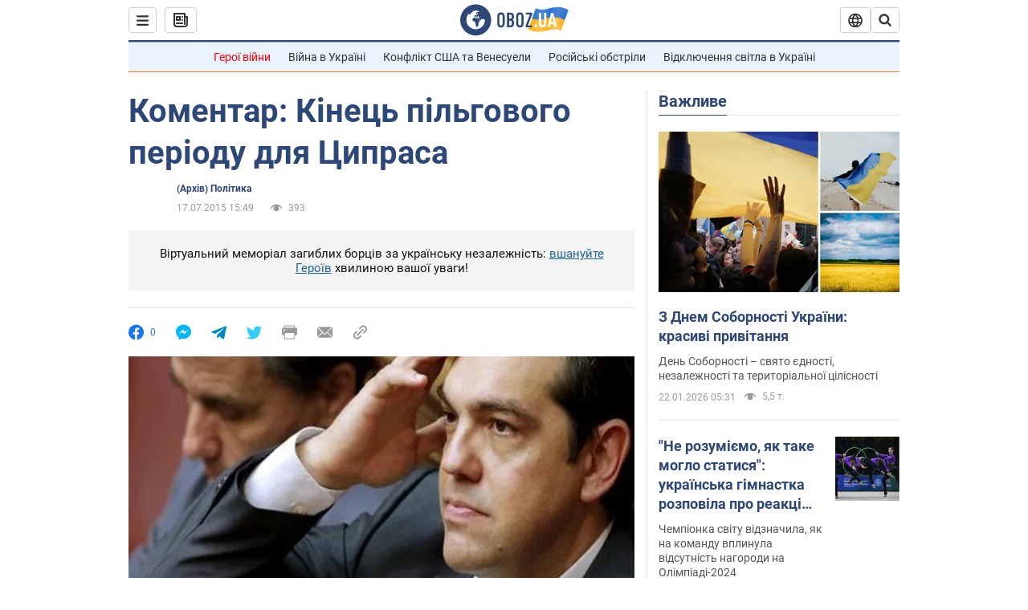

--- FILE ---
content_type: application/x-javascript; charset=utf-8
request_url: https://servicer.idealmedia.io/1418748/1?nocmp=1&sessionId=69726eac-12973&sessionPage=1&sessionNumberWeek=1&sessionNumber=1&scale_metric_1=64.00&scale_metric_2=256.00&scale_metric_3=100.00&cbuster=1769107116946352063910&pvid=f6e4ac6b-b19c-4b62-8b5d-50410b58103d&implVersion=11&lct=1763555100&mp4=1&ap=1&consentStrLen=0&wlid=296e6432-b9ea-4da9-8c7c-b6f361a80406&uniqId=0a918&niet=4g&nisd=false&evt=%5B%7B%22event%22%3A1%2C%22methods%22%3A%5B1%2C2%5D%7D%2C%7B%22event%22%3A2%2C%22methods%22%3A%5B1%2C2%5D%7D%5D&pv=5&jsv=es6&dpr=1&hashCommit=cbd500eb&apt=2015-07-17T15%3A49%3A00&tfre=3411&w=0&h=1&tl=150&tlp=1&sz=0x1&szp=1&szl=1&cxurl=https%3A%2F%2Fwww.obozrevatel.com%2Fukr%2Fnews%2F20754-komentar-kinets-pilgovogo-periodu-dlya-tsiprasa.htm&ref=&lu=https%3A%2F%2Fwww.obozrevatel.com%2Fukr%2Fnews%2F20754-komentar-kinets-pilgovogo-periodu-dlya-tsiprasa.htm
body_size: 896
content:
var _mgq=_mgq||[];
_mgq.push(["IdealmediaLoadGoods1418748_0a918",[
["tsn.ua","11961761","1","Після окупації саме цього міста рф хоче закінчити війну","Переможниця «Битви екстрасенсів», тарологиня Яна Пасинкова передбачила, що Росія планувала вийти до Одеси і після окупації півдня України закінчити війну.","0","","","","o-MvIEvEwZv5wHH5x92rGaCRSe9NNjYN4BHJQceN0kowTJzDlndJxZG2sYQLxm7SJP9NESf5a0MfIieRFDqB_Kldt0JdlZKDYLbkLtP-Q-WOnm2YOfhFObGXirR4ZUj2",{"i":"https://s-img.idealmedia.io/n/11961761/45x45/96x0x386x386/aHR0cDovL2ltZ2hvc3RzLmNvbS90LzIwMjYtMDEvNTA5MTUzLzlhMjU5ODJiM2ExM2I0YjVhNjViYWFiOTg1ODY2NDBlLmpwZWc.webp?v=1769107116-MCk8u0dxOURaKD_b-Eoy1pQg6LT1GV1I5K678Sx4FXA","l":"https://clck.idealmedia.io/pnews/11961761/i/1298901/pp/1/1?h=o-MvIEvEwZv5wHH5x92rGaCRSe9NNjYN4BHJQceN0kowTJzDlndJxZG2sYQLxm7SJP9NESf5a0MfIieRFDqB_Kldt0JdlZKDYLbkLtP-Q-WOnm2YOfhFObGXirR4ZUj2&utm_campaign=obozrevatel.com&utm_source=obozrevatel.com&utm_medium=referral&rid=90469055-f7c1-11f0-84b6-d404e6f98490&tt=Direct&att=3&afrd=296&iv=11&ct=1&gdprApplies=0&muid=q0mAJmloOcCa&st=-300&mp4=1&h2=RGCnD2pppFaSHdacZpvmnsy2GX6xlGXVu7txikoXAu9kApNTXTADCUxIDol3FKO5zpSwCTRwppme7hac-lJkcw**","adc":[],"sdl":0,"dl":"","category":"Интересное","dbbr":0,"bbrt":0,"type":"e","media-type":"static","clicktrackers":[],"cta":"Читати далі","cdt":"","tri":"90469f0a-f7c1-11f0-84b6-d404e6f98490","crid":"11961761"}],],
{"awc":{},"dt":"desktop","ts":"","tt":"Direct","isBot":1,"h2":"RGCnD2pppFaSHdacZpvmnsy2GX6xlGXVu7txikoXAu9kApNTXTADCUxIDol3FKO5zpSwCTRwppme7hac-lJkcw**","ats":0,"rid":"90469055-f7c1-11f0-84b6-d404e6f98490","pvid":"f6e4ac6b-b19c-4b62-8b5d-50410b58103d","iv":11,"brid":32,"muidn":"q0mAJmloOcCa","dnt":2,"cv":2,"afrd":296,"consent":true,"adv_src_id":39175}]);
_mgqp();
